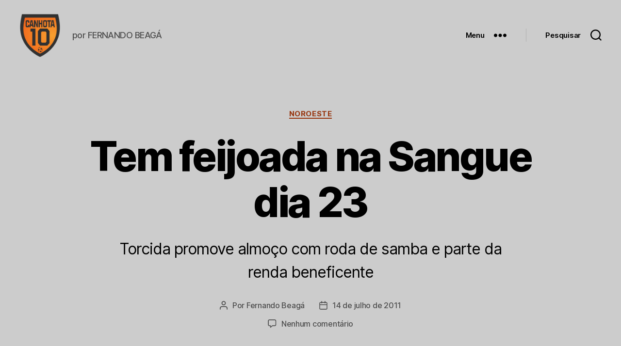

--- FILE ---
content_type: text/html; charset=utf-8
request_url: https://accounts.google.com/o/oauth2/postmessageRelay?parent=https%3A%2F%2Fwww.canhota10.com&jsh=m%3B%2F_%2Fscs%2Fabc-static%2F_%2Fjs%2Fk%3Dgapi.lb.en.2kN9-TZiXrM.O%2Fd%3D1%2Frs%3DAHpOoo_B4hu0FeWRuWHfxnZ3V0WubwN7Qw%2Fm%3D__features__
body_size: 161
content:
<!DOCTYPE html><html><head><title></title><meta http-equiv="content-type" content="text/html; charset=utf-8"><meta http-equiv="X-UA-Compatible" content="IE=edge"><meta name="viewport" content="width=device-width, initial-scale=1, minimum-scale=1, maximum-scale=1, user-scalable=0"><script src='https://ssl.gstatic.com/accounts/o/2580342461-postmessagerelay.js' nonce="MycC3HQLJylu-ojuK-XNhA"></script></head><body><script type="text/javascript" src="https://apis.google.com/js/rpc:shindig_random.js?onload=init" nonce="MycC3HQLJylu-ojuK-XNhA"></script></body></html>

--- FILE ---
content_type: text/html; charset=utf-8
request_url: https://www.google.com/recaptcha/api2/aframe
body_size: 269
content:
<!DOCTYPE HTML><html><head><meta http-equiv="content-type" content="text/html; charset=UTF-8"></head><body><script nonce="BsAGIC3umkvkQvBPvFYm2w">/** Anti-fraud and anti-abuse applications only. See google.com/recaptcha */ try{var clients={'sodar':'https://pagead2.googlesyndication.com/pagead/sodar?'};window.addEventListener("message",function(a){try{if(a.source===window.parent){var b=JSON.parse(a.data);var c=clients[b['id']];if(c){var d=document.createElement('img');d.src=c+b['params']+'&rc='+(localStorage.getItem("rc::a")?sessionStorage.getItem("rc::b"):"");window.document.body.appendChild(d);sessionStorage.setItem("rc::e",parseInt(sessionStorage.getItem("rc::e")||0)+1);localStorage.setItem("rc::h",'1769106406554');}}}catch(b){}});window.parent.postMessage("_grecaptcha_ready", "*");}catch(b){}</script></body></html>